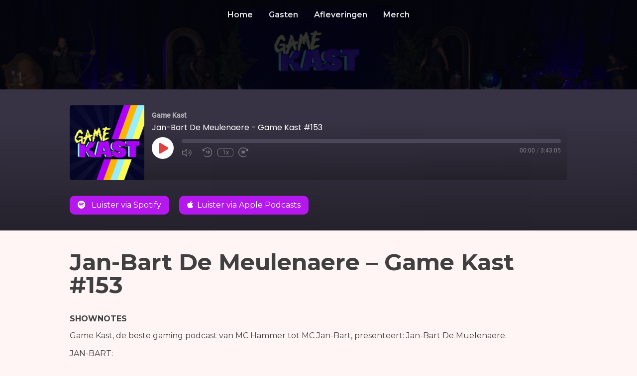

--- FILE ---
content_type: text/css
request_url: https://gamekast.be/wp-content/plugins/seriously-simple-podcasting/assets/css/recent-episodes.css?ver=2.9.9
body_size: 299
content:
.ssp-recent-episodes-items {
	display: grid;
	grid-template-columns: repeat(var(--ssp-recent-episodes-columns), 1fr);
	grid-gap: 30px;
}
.ssp-recent-episodes-items .ssp-recent-episode-post h4 {
	font-size: 20px;
	/* Elementor Globals */
	font-family: var(--e-global-typography-primary-font-family);
	font-weight: var(--e-global-typography-primary-font-weight);
	color: var(--e-global-color-secondary);
	margin-bottom: 5px;
}
.ssp-recent-episodes-items .ssp-recent-episode-post p {
	font-size: 16px;
	color: var(--e-global-color-text);
	margin-bottom: 5px;
}
.ssp-recent-episodes-items .ssp-recent-episode-post .ssp-recent-episode-post__date {
	font-size: 12px;
}

.ssp-recent-episodes-items .ssp-recent-episode-post h4 a {
	color: var(--e-global-color-secondary);
}
.ssp-recent-episode-post a img {
	width: 100%;
	border-radius: 4px;
}
.ssp-recent-episodes-items .ssp-recent-episode-post a.view-episode {
	color: var(--e-global-color-accent);
	font-weight: var(--e-global-typography-primary-font-weight);
	font-size: 12px;
	padding: 5px 0;
	border-radius: 4px;
}
.ssp-recent-episodes-items .ssp-recent-episode-post a.view-episode:hover {
	color: var(--e-global-color-text);
	transition: .3s;
}
@media (max-width: 960px) {
	.ssp-recent-episodes-items {
		grid-template-columns: repeat(2, 1fr);
	}
}
@media (max-width: 768px) {
	.ssp-recent-episodes-items {
		grid-template-columns: 1fr;
	}
}


--- FILE ---
content_type: text/css
request_url: https://gamekast.be/wp-content/themes/gamekast%202025/styles/style.css
body_size: 2333
content:
/** Import other fonts */
@import url("https://fonts.googleapis.com/css2?family=Montserrat:ital,wght@0,300;0,400;0,600;0,700;1,300;1,400;1,600;1,700&family=Sora:wght@400;600;700&display=swap");
@import url("https://cdnjs.cloudflare.com/ajax/libs/font-awesome/5.15.4/css/all.min.css");
/** Standard Style **/
body {
  font-family: "Montserrat", "Open Sans", "Helvetica Neue", "Helvetica", "sans-serif";
  font-style: normal;
  font-weight: normal;
  letter-spacing: normal;
  line-height: 1.8;
  background-color: rgb(255, 245, 245);
}

/** Setup Combined Header & Hero **/
header.main-header {
  position: relative;
  width: 100%;
  min-height: 25vh;
  background-image: linear-gradient(rgba(0, 0, 0, 0.6), rgba(0, 0, 0, 0.6)), url("../assets/background_photo.png");
  background-repeat: no-repeat;
  background-position: center center;
  background-size: cover;
  background-attachment: fixed;
  display: flex;
  flex-direction: column;
}
header.main-header--full {
  min-height: 100vh;
}
header.main-header > .inner-header {
  position: relative;
  width: 100%;
  padding: 1rem 2rem;
  z-index: 100;
}
header.main-header > .inner-header .logo {
  display: none;
}
header.main-header > .inner-header .hamburger {
  position: absolute;
  right: 2rem;
  top: 1rem;
  padding: 0;
  margin: 0;
  color: white;
  font-size: 1.5rem;
  z-index: 1001;
}
header.main-header > .inner-header .hamburger i {
  margin: 0;
  padding: 0;
  cursor: pointer;
}
header.main-header > .inner-header .navigation {
  z-index: 1000;
}
header.main-header > .inner-header .navigation .menu-main-menu-container ul {
  list-style: none;
  padding: 0;
  margin: 0;
  text-align: center;
}
header.main-header > .inner-header .navigation .menu-main-menu-container ul li {
  padding: 1rem 0.5rem;
}
header.main-header > .inner-header .navigation .menu-main-menu-container ul li a {
  color: rgba(255, 255, 255, 0.9);
  font-family: "Montserrat", sans-serif;
  font-weight: 600;
  font-size: 1.1rem;
  text-decoration: none;
  transition: color 0.3s ease-out;
  padding: 0.5rem 1rem;
}
header.main-header > .inner-header .navigation .menu-main-menu-container ul li a:hover {
  color: rgb(255, 255, 255);
}
header.main-header .hero-content {
  display: flex;
  flex: 1;
  align-items: center;
  justify-content: center;
  text-align: center;
  padding: 2rem;
  z-index: 50;
}
header.main-header .hero-content .hero-inner {
  max-width: 1200px;
  width: 100%;
  display: flex;
  gap: 3rem;
  align-items: center;
  justify-content: center;
  flex-wrap: wrap;
}
header.main-header .hero-content .hero-inner .logo-section .game-kast-logo {
  margin-bottom: 1rem;
}
header.main-header .hero-content .hero-inner .logo-section .game-kast-logo .logo-svg {
  max-width: 80%;
}
header.main-header .hero-content .hero-inner .logo-section .tagline {
  color: white;
  font-family: "Montserrat", sans-serif;
  font-size: 1.2rem;
  font-weight: 400;
  margin: 0;
}
header.main-header .hero-content .hero-inner .platform-buttons {
  display: flex;
  flex-direction: column;
  gap: 1rem;
  align-items: center;
}
header.main-header .hero-content .hero-inner .platform-buttons .platform-btn {
  display: flex;
  align-items: center;
  background: rgba(46, 30, 93, 0.39);
  border: 2px solid rgba(255, 255, 255, 0.3);
  border-radius: 12px;
  padding: 0.5rem 0.5rem;
  color: white;
  text-decoration: none;
  font-family: "Montserrat", sans-serif;
  font-size: 1rem;
  width: 220px;
  justify-content: flex-start;
  backdrop-filter: blur(10px);
  transition: all 0.3s ease;
}
header.main-header .hero-content .hero-inner .platform-buttons .platform-btn i {
  margin-right: 0.8rem;
  font-size: 2rem;
}
header.main-header .hero-content .hero-inner .platform-buttons .platform-btn:hover {
  transform: translateY(-2px);
}

section.posts-overview {
  width: 100%;
  margin: 0 auto;
  padding: 1rem;
}
section.posts-overview a {
  color: rgb(111, 13, 146);
  text-decoration: none;
  transition: color 0.3s ease-in-out;
  text-decoration: underline;
}
section.posts-overview a:hover {
  color: rgb(10, 10, 10);
}
section.posts-overview p {
  margin: 0 0 0.5rem 0;
  padding: 0;
  line-height: 1.8rem;
}
section.posts-overview ul {
  margin: 0 0 2rem 1.5rem;
  padding: 0;
}
section.posts-overview > h2 {
  font-size: 46px;
  font-style: bold;
  letter-spacing: normal;
  line-height: 1;
  margin: 0;
  padding: 0;
}
section.posts-overview > h3 {
  font-size: 1.85rem;
  font-style: bold;
  letter-spacing: normal;
  line-height: 1.8;
  margin: 0 0 1rem 0;
  padding: 0;
}
section.posts-overview > h4 {
  font-family: "Montserrat", "Open Sans", "Helvetica Neue", "Helvetica", "sans-serif";
  font-size: 28px;
  font-style: bold;
  letter-spacing: normal;
  line-height: 1.8;
  margin: 2rem 0 0.5rem 0;
  padding: 0;
}
section.posts-overview > h5 {
  font-family: "Montserrat", "Open Sans", "Helvetica Neue", "Helvetica", "sans-serif";
  font-size: 1rem;
  font-style: 400;
  letter-spacing: normal;
  line-height: 1.6;
  margin: 2rem 0 0.5rem 0;
  padding: 0;
  text-transform: uppercase;
}
section.posts-overview .youtubevideo {
  width: 100%;
  height: 275px;
}
section.posts-overview .posts-navigation {
  text-align: center;
  display: grid;
  grid-template-columns: auto 1fr auto;
  margin: 0;
  padding: 1rem 0;
  width: 100%;
}
section.posts-overview .posts-navigation a {
  display: inline-block;
  font-weight: bold;
  color: rgb(10, 10, 10);
  text-decoration: none;
  transition: color 0.3s ease-in-out;
  padding: 0;
  margin: 0;
}
section.posts-overview .posts-navigation a:hover {
  color: rgb(181, 23, 239);
}

.podcast {
  margin-bottom: 3rem;
}
.podcast--info h4 {
  padding: 0;
  margin: 0;
  font-size: 1.5rem;
  position: relative;
  color: rgb(10, 10, 10);
  margin-bottom: 0.5rem;
}
.podcast--info p {
  margin: 0;
  padding: 0;
}

.podcastHeader {
  display: block;
  position: relative;
  width: 100%;
  overflow: hidden;
  margin: 0 0 1rem 0;
  padding: 0;
  background-image: linear-gradient(359.68deg, rgb(36, 33, 44) 1.03%, rgb(56, 51, 68) 77.9%);
}
.podcastHeader__player {
  width: 100%;
  margin: 0 auto;
}
.podcastHeader__socials {
  width: 100%;
  margin: 0 auto;
  padding: 1rem;
}
.podcastHeader__socials a {
  display: inline-block;
  background-color: rgb(181, 23, 239);
  color: white;
  padding: 0.3rem 1rem;
  border-radius: 10px;
  text-decoration: none;
  text-align: center;
  transition: background-color 0.3s ease-out;
  margin-right: 1rem;
  font-size: 0.8rem;
}
.podcastHeader__socials a i {
  margin-right: 0.5rem;
}
.podcastHeader__socials a:hover {
  background-color: rgb(111, 13, 146);
}
.podcastHeader__socials a:last-child {
  margin-right: 0;
}

.post-related {
  display: grid;
  grid-gap: 2rem;
  overflow: hidden;
}
.post-related a.related {
  height: 200px;
  display: block;
  position: relative;
  cursor: pointer;
  background-position: center;
  background-size: cover;
  border-radius: 10px;
}
.post-related a.related::after {
  content: "";
  display: block;
  position: absolute;
  top: 0;
  left: 0;
  background: rgba(0, 0, 0, 0.6);
  width: 100%;
  height: 100%;
  transition: background 0.3s ease-in-out;
  border-radius: 10px;
}
.post-related a.related:hover:after {
  background: rgba(0, 0, 0, 0.6);
}
.post-related a.related h4 {
  margin: 0;
  padding: 0;
  position: absolute;
  bottom: 10px;
  left: 10px;
  width: calc(100% - 20px);
  font-family: "Arial Black", Gadget, sans-serif;
  font-size: 1.15rem;
  line-height: 1.15rem;
  color: white;
  z-index: 1000;
}
.post-related .podcast--item h4 {
  margin: 0;
  padding: 0;
  font-weight: 400;
}
.post-related .podcast--item h3 {
  font-size: 24px;
  padding: 0;
  margin: 0 0 1rem;
  line-height: 1.2;
}

.small-buttons {
  margin: 0;
}
.small-buttons a.link {
  display: inline-block;
  padding: 0;
  color: rgb(181, 23, 239);
  transition: background-color 0.3s ease-out;
  font-size: 1.25rem;
  margin-right: 1.5rem;
  transition: color 0.3s ease-in-out;
  text-decoration: none;
}
.small-buttons a.link i {
  margin-right: 0.25rem;
}
.small-buttons a.link span {
  font-size: 0.9rem;
  font-weight: bold;
}
.small-buttons a.link:visited, .small-buttons a.link:focus {
  color: rgb(181, 23, 239);
}
.small-buttons a.link:hover {
  color: rgb(111, 13, 146);
}

footer {
  display: block;
  width: 100%;
  text-align: center;
  padding: 50px;
}
footer h4 {
  font-size: 1.15rem;
  margin: 0;
  padding: 0;
}
footer ul {
  list-style: none;
  margin: 0;
  padding: 0;
}
footer ul li {
  display: inline-block;
}
footer ul li a {
  color: rgba(20, 20, 20, 0.6);
  padding: 5px 7.5px;
  font-size: 2rem;
  transition: color 0.3s ease-out;
}
footer ul li a:hover {
  color: rgb(181, 23, 239);
}
footer ul li a:visited {
  color: rgba(20, 20, 20, 0.6);
}
footer ul li a:visited:hover {
  color: rgb(181, 23, 239);
}
footer p {
  font-size: 0.9rem;
  padding: 0;
  margin: 0;
}

@media (max-width: 991.98px) {
  header.main-header > .inner-header .navigation {
    width: 100%;
    position: absolute;
    top: 73px;
    left: 0;
    background: rgb(29, 29, 29);
    overflow: hidden;
    transition: height 0.3s ease-in-out;
  }
  header.main-header > .inner-header .closed {
    height: 0;
  }
}
@media (min-width: 992px) {
  header.main-header > .inner-header {
    position: fixed;
    top: 0;
    left: 0;
    width: 100%;
    padding: 1rem 2rem;
    z-index: 200;
  }
  header.main-header > .inner-header .logo {
    display: none;
  }
  header.main-header > .inner-header .hamburger {
    display: none;
  }
  header.main-header > .inner-header .navigation .menu-main-menu-container ul {
    display: flex;
    justify-content: center;
    gap: 2rem;
    text-align: center;
  }
  header.main-header > .inner-header .navigation .menu-main-menu-container ul li {
    padding: 0;
  }
  header.main-header > .inner-header .navigation .menu-main-menu-container ul li a {
    font-size: 1rem;
    padding: 0.5rem 1rem;
  }
  header.main-header .hero-content .hero-inner {
    grid-template-columns: 1fr auto;
    gap: 5rem;
    text-align: left;
  }
  header.main-header .hero-content .hero-inner .logo-section .tagline {
    font-size: 1.4rem;
  }
  header.main-header .hero-content .hero-inner .platform-buttons {
    align-items: flex-start;
  }
  header.main-header .hero-content .hero-inner .platform-buttons .platform-btn {
    width: 250px;
    font-size: 1.1rem;
  }
  section.posts-overview {
    width: 1000px;
    margin: 0 auto;
    padding: 25px 0;
  }
  section.posts-overview > h2 {
    font-size: 46px;
  }
  section.posts-overview > h3 {
    font-size: 46px;
  }
  section.posts-overview > h4 {
    font-size: 28px;
  }
  section.posts-overview > h5 {
    font-size: 1rem;
  }
  section.posts-overview .youtubevideo {
    height: 565px;
  }
  section.posts-overview .posts-navigation {
    width: 1000px;
    margin: 0 auto;
  }
  .podcastHeader {
    padding: 2rem;
  }
  .podcastHeader__player {
    width: 1000px;
  }
  .podcastHeader__socials {
    width: 1000px;
    padding: 0;
    margin: 2rem auto 0;
  }
  .podcastHeader__socials a {
    font-size: 1rem;
  }
  .podcast {
    display: grid;
    grid-template-columns: 250px auto;
    grid-gap: 2rem;
  }
  .podcast--image {
    overflow: hidden;
    padding: 0;
  }
  .podcast--image img {
    height: 100%;
  }
  .podcast--info {
    padding: 0;
  }
  .podcast--info h4 {
    line-height: 0.8;
  }
  .post-related {
    grid-template-columns: repeat(4, 1fr);
  }
  .post-related a.related::after {
    background: rgba(0, 0, 0, 0.3);
  }
}

/*# sourceMappingURL=style.css.map */


--- FILE ---
content_type: text/css
request_url: https://gamekast.be/wp-content/plugins/seriously-simple-podcasting/assets/css/castos-player.css?ver=7697209fc1c41c6f0e709bfd9ac82109
body_size: 6134
content:
/* Fonts */
/* devanagari */
@font-face {
	font-family: 'Poppins';
	font-style: normal;
	font-weight: 400;
	font-display: swap;
	src: url(../fonts/poppins-400-devanagari.woff2) format('woff2');
	unicode-range: U+0900-097F, U+1CD0-1CF6, U+1CF8-1CF9, U+200C-200D, U+20A8, U+20B9, U+25CC, U+A830-A839, U+A8E0-A8FB;
}
/* latin-ext */
@font-face {
	font-family: 'Poppins';
	font-style: normal;
	font-weight: 400;
	font-display: swap;
	src: url(../fonts/poppins-400-latin-ext.woff2) format('woff2');
	unicode-range: U+0100-024F, U+0259, U+1E00-1EFF, U+2020, U+20A0-20AB, U+20AD-20CF, U+2113, U+2C60-2C7F, U+A720-A7FF;
}
/* latin */
@font-face {
	font-family: 'Poppins';
	font-style: normal;
	font-weight: 400;
	font-display: swap;
	src: url(../fonts/poppins-400-latin.woff2) format('woff2');
	unicode-range: U+0000-00FF, U+0131, U+0152-0153, U+02BB-02BC, U+02C6, U+02DA, U+02DC, U+2000-206F, U+2074, U+20AC, U+2122, U+2191, U+2193, U+2212, U+2215, U+FEFF, U+FFFD;
}
/* devanagari */
@font-face {
	font-family: 'Poppins';
	font-style: normal;
	font-weight: 500;
	font-display: swap;
	src: url(../fonts/poppins-500-devanagari.woff2) format('woff2');
	unicode-range: U+0900-097F, U+1CD0-1CF6, U+1CF8-1CF9, U+200C-200D, U+20A8, U+20B9, U+25CC, U+A830-A839, U+A8E0-A8FB;
}
/* latin-ext */
@font-face {
	font-family: 'Poppins';
	font-style: normal;
	font-weight: 500;
	font-display: swap;
	src: url(../fonts/poppins-500-latin-ext.woff2) format('woff2');
	unicode-range: U+0100-024F, U+0259, U+1E00-1EFF, U+2020, U+20A0-20AB, U+20AD-20CF, U+2113, U+2C60-2C7F, U+A720-A7FF;
}
/* latin */
@font-face {
	font-family: 'Poppins';
	font-style: normal;
	font-weight: 500;
	font-display: swap;
	src: url(../fonts/poppins-500-latin.woff2) format('woff2');
	unicode-range: U+0000-00FF, U+0131, U+0152-0153, U+02BB-02BC, U+02C6, U+02DA, U+02DC, U+2000-206F, U+2074, U+20AC, U+2122, U+2191, U+2193, U+2212, U+2215, U+FEFF, U+FFFD;
}
/* cyrillic-ext */
@font-face {
	font-family: 'Roboto';
	font-style: normal;
	font-weight: 400;
	font-display: swap;
	src: url(../fonts/roboto-400-cirillic-ext.woff2) format('woff2');
	unicode-range: U+0460-052F, U+1C80-1C88, U+20B4, U+2DE0-2DFF, U+A640-A69F, U+FE2E-FE2F;
}
/* cyrillic */
@font-face {
	font-family: 'Roboto';
	font-style: normal;
	font-weight: 400;
	font-display: swap;
	src: url(../fonts/roboto-400-cirillic.woff2) format('woff2');
	unicode-range: U+0400-045F, U+0490-0491, U+04B0-04B1, U+2116;
}
/* greek-ext */
@font-face {
	font-family: 'Roboto';
	font-style: normal;
	font-weight: 400;
	font-display: swap;
	src: url(../fonts/roboto-400-greek-ext.woff2) format('woff2');
	unicode-range: U+1F00-1FFF;
}
/* greek */
@font-face {
	font-family: 'Roboto';
	font-style: normal;
	font-weight: 400;
	font-display: swap;
	src: url(../fonts/roboto-400-greek.woff2) format('woff2');
	unicode-range: U+0370-03FF;
}
/* vietnamese */
@font-face {
	font-family: 'Roboto';
	font-style: normal;
	font-weight: 400;
	font-display: swap;
	src: url(../fonts/roboto-400-vietnamese.woff2) format('woff2');
	unicode-range: U+0102-0103, U+0110-0111, U+0128-0129, U+0168-0169, U+01A0-01A1, U+01AF-01B0, U+1EA0-1EF9, U+20AB;
}
/* latin-ext */
@font-face {
	font-family: 'Roboto';
	font-style: normal;
	font-weight: 400;
	font-display: swap;
	src: url(../fonts/roboto-400-latin-ext.woff2) format('woff2');
	unicode-range: U+0100-024F, U+0259, U+1E00-1EFF, U+2020, U+20A0-20AB, U+20AD-20CF, U+2113, U+2C60-2C7F, U+A720-A7FF;
}
/* latin */
@font-face {
	font-family: 'Roboto';
	font-style: normal;
	font-weight: 400;
	font-display: swap;
	src: url(../fonts/roboto-400-latin.woff2) format('woff2');
	unicode-range: U+0000-00FF, U+0131, U+0152-0153, U+02BB-02BC, U+02C6, U+02DA, U+02DC, U+2000-206F, U+2074, U+20AC, U+2122, U+2191, U+2193, U+2212, U+2215, U+FEFF, U+FFFD;
}
/* cyrillic-ext */
@font-face {
	font-family: 'Roboto';
	font-style: normal;
	font-weight: 500;
	font-display: swap;
	src: url(../fonts/roboto-500-cyrillic-ext.woff2) format('woff2');
	unicode-range: U+0460-052F, U+1C80-1C88, U+20B4, U+2DE0-2DFF, U+A640-A69F, U+FE2E-FE2F;
}
/* cyrillic */
@font-face {
	font-family: 'Roboto';
	font-style: normal;
	font-weight: 500;
	font-display: swap;
	src: url(../fonts/roboto-500-cyrillic.woff2) format('woff2');
	unicode-range: U+0400-045F, U+0490-0491, U+04B0-04B1, U+2116;
}
/* greek-ext */
@font-face {
	font-family: 'Roboto';
	font-style: normal;
	font-weight: 500;
	font-display: swap;
	src: url(../fonts/roboto-500-greek-ext.woff2) format('woff2');
	unicode-range: U+1F00-1FFF;
}
/* greek */
@font-face {
	font-family: 'Roboto';
	font-style: normal;
	font-weight: 500;
	font-display: swap;
	src: url(../fonts/roboto-500-greek.woff2) format('woff2');
	unicode-range: U+0370-03FF;
}
/* vietnamese */
@font-face {
	font-family: 'Roboto';
	font-style: normal;
	font-weight: 500;
	font-display: swap;
	src: url(../fonts/roboto-500-vietnamese.woff2) format('woff2');
	unicode-range: U+0102-0103, U+0110-0111, U+0128-0129, U+0168-0169, U+01A0-01A1, U+01AF-01B0, U+1EA0-1EF9, U+20AB;
}
/* latin-ext */
@font-face {
	font-family: 'Roboto';
	font-style: normal;
	font-weight: 500;
	font-display: swap;
	src: url(../fonts/roboto-500-latin-ext.woff2) format('woff2');
	unicode-range: U+0100-024F, U+0259, U+1E00-1EFF, U+2020, U+20A0-20AB, U+20AD-20CF, U+2113, U+2C60-2C7F, U+A720-A7FF;
}
/* latin */
@font-face {
	font-family: 'Roboto';
	font-style: normal;
	font-weight: 500;
	font-display: swap;
	src: url(../fonts/roboto-500-latin.woff2) format('woff2');
	unicode-range: U+0000-00FF, U+0131, U+0152-0153, U+02BB-02BC, U+02C6, U+02DA, U+02DC, U+2000-206F, U+2074, U+20AC, U+2122, U+2191, U+2193, U+2212, U+2215, U+FEFF, U+FFFD;
}

/* Defaults */
.castos-player {
    font-family: 'Roboto', sans-serif;
    line-height: 1;
    position: relative;
    overflow: hidden;
}

.castos-player button {
    outline: none;
    border: none;
}

/* Player */
.castos-player .player {
    width: 100%;
    height: 150px;
    background: linear-gradient(359.68deg, #24212c 1.03%, #383344 77.9%);
    border-radius: 4px;
    overflow: hidden;
}

.castos-player .player__podcast-title {
	font-weight: 700;
}

.castos-player .player__main {
    display: grid;
    grid-template-columns: 150px 1fr;
    grid-gap: 15px;
    position: relative;
}
.castos-player .player__artwork {
    line-height: 0;
    z-index: 0;
	height: 150px;
	width: 150px;
}
.castos-player .player__artwork:hover {
    cursor: pointer;
}
.castos-player .player__artwork img {
    height: 150px;
    width: 150px
}
.castos-player .player__body {
    display: grid;
    grid-template-rows: auto auto 1fr;
    padding: 13px 13px 10px 0;
}
.castos-player .powered-by {
    position: absolute;
    bottom: 15px;
    right: 15px;
    background-position: top left;
    background-repeat: no-repeat;
    opacity: 0.4;
    background: url('images/player/images/castos-logo-light.svg');
}
.castos-player .powered-by a {
    width: 59px;
    display: block;
    height: 20px;
}

/* Panels */
.castos-player .player-panels .player-panel {
    position: absolute;
    left: 12px;
    right: 12px;
    top: 12px;
    bottom: 0%;
    background: #2e2a37;
    box-shadow: 0px 0px 12px rgba(0, 0, 0, 0.05);
    border-radius: 3px 3px 0px 0px;
    z-index: 2;
    transform: translateY(110%);
    transition: all 250ms ease-in-out;
}
.castos-player .player-panels .player-panel.open {
    transform: translateY(0);
}
.castos-player .close-btn {
    z-index: 3;
    position: absolute;
    top: -7px;
    right: -7px;
    background-color: #fff;
    border-radius: 50%;
    display: inline-block;
    width: 21px;
    height: 21px;
}
.castos-player .close-btn span {
    display: inline-block;
    width: 13px;
    height: 2px;
    background-color: rgba(181,23,239,1);;
    position: absolute;
    left: 4px;
    top: 9px;
    transition: all 100ms ease-in-out;
}
.castos-player .close-btn span:nth-child(1) {
    transform: rotate(45deg);
}
.castos-player .close-btn span:nth-child(2) {
    transform: rotate(-45deg);
}
.castos-player .close-btn:hover {
    cursor: pointer;
}
.castos-player .close-btn:hover span:nth-child(1) {
    transform: rotate(135deg);
}
.castos-player .close-btn:hover span:nth-child(2) {
    transform: rotate(45deg);
}
.castos-player .player-panel {
    padding: 12px 7px 10px 15px;
}
.castos-player .player-panel h3 {
    font-family: 'Poppins', sans-serif;
    font-weight: 500;
    color: #fff;
    margin: 0 0 5px 0;
}
.castos-player .player-panel .player-panel-row {
    display: grid;
    grid-template-columns: 70px 1fr 30px;
    margin-bottom: 10px;
    align-items: center;
}
.castos-player .player-panel .player-panel-row .title {
    color: #fff;
    text-transform: uppercase;
    font-family: 'Poppins', sans-serif;
    font-weight: 500;
    font-size: 14px;
}
.castos-player .player-panel .player-panel-row button {
    justify-self: flex-end;
    padding: 16px 13px 15px 14px;
    border-radius: 0 4px 4px 0;
    transition: all 200ms ease-in-out;
    display: block;
    mask-image: url('images/player/images/icon-copy.svg');
    mask-repeat: no-repeat;
    mask-position: center center;
    -webkit-mask-image: url('images/player/images/icon-copy.svg');
    -webkit-mask-repeat: no-repeat;
    -webkit-mask-position: center center;
    border: none;
    background-color: #f8f6f6;
}
.castos-player .player-panel .player-panel-row button:hover {
    cursor: pointer;
    background-color: rgba(181,23,239,1) !important;
}
.castos-player .icons-holder {
    display: grid;
    grid-template-columns: auto auto 1fr;
}
.castos-player .share-icon {
    width: 30px;
    height: 30px;
    display: grid;
    align-items: center;
    justify-content: center;
    margin-right: 10px;
    border-radius: 50%;
    transition: all 200ms ease-in-out;
    background-color: #423d4c;
}
.castos-player .share-icon span {
    mask-repeat: no-repeat;
    mask-position: center center;
    -webkit-mask-repeat: no-repeat;
    -webkit-mask-position: center center;
    width: 14px;
    height: 15px;
    background-color: #fff;
}
.castos-player .share-icon.facebook span {
    mask-image: url('images/player/images/brands/icon-brand-facebook.svg');
    -webkit-mask-image: url('images/player/images/brands/icon-brand-facebook.svg');
}
.castos-player .share-icon.twitter span {
    mask-image: url('images/player/images/brands/icon-brand-twitter.svg');
    -webkit-mask-image: url('images/player/images/brands/icon-brand-twitter.svg');
}
.castos-player .share-icon.download span {
    mask-image: url('images/player/images/icon-download.svg');
    -webkit-mask-image: url('images/player/images/icon-download.svg');
}

.castos-player .share-icon:hover {
    background-color: rgba(181,23,239,1) !important;
}
.castos-player .player-panel .player-panel-row input {
    border: none;
    padding: 7px;
    margin: 0;
    color: #d4c9c9;
    background-color: #423d4c;
    font-size: 14px;
    width: calc(100% - 14px);
    border-radius: 2px;
    text-overflow: ellipsis;
}
.castos-player .subscribe-icons {
    display: grid;
    grid-template-columns: repeat(3, 1fr);
    grid-gap: 10px 15px;
    align-items: center;
    justify-content: start;
    margin: 5px 0 15px 0;
}
.castos-player .subscribe-icons a {
    color: #fff;
    text-decoration: none;
    font-size: 11px;
    display: grid;
    grid-template-columns: auto 1fr;
    align-items: center;
    grid-gap: 5px;
    opacity: 0.8;
    margin: 0;
    float: none;
}
.castos-player .subscribe-icons a:hover {
    opacity: 1;
    cursor: pointer;
    color: #fff;
}
.castos-player .subscribe-icons span {
    mask-repeat: no-repeat;
    mask-position: left center;
    -webkit-mask-repeat: no-repeat;
    -webkit-mask-position: left center;
    width: 20px;
    height: 20px;
    background-color: #fff;
}
.castos-player .subscribe-icons .apple_podcasts span,
.castos-player .subscribe-icons .itunes span {
    mask-image: url('images/player/images/brands/icon-brand-apple-podcasts.svg');
    -webkit-mask-image: url('images/player/images/brands/icon-brand-apple-podcasts.svg');
}
.castos-player .subscribe-icons .sticher span,
.castos-player .subscribe-icons .stitcher span {
    mask-image: url('images/player/images/brands/icon-brand-sticher.svg');
    -webkit-mask-image: url('images/player/images/brands/icon-brand-sticher.svg');
}
.castos-player .subscribe-icons .overcast span {
    mask-image: url('images/player/images/brands/icon-brand-overcast.svg');
    -webkit-mask-image: url('images/player/images/brands/icon-brand-overcast.svg');
}
.castos-player .subscribe-icons .pocketcasts span {
    mask-image: url('images/player/images/brands/icon-brand-pocketcasts.svg');
    -webkit-mask-image: url('images/player/images/brands/icon-brand-pocketcasts.svg');
}
.castos-player .subscribe-icons .spotify span {
    mask-image: url('images/player/images/brands/icon-brand-spotify.svg');
    -webkit-mask-image: url('images/player/images/brands/icon-brand-spotify.svg');
}
.castos-player .subscribe-icons .castro span {
    mask-image: url('images/player/images/brands/icon-brand-castro.svg');
    -webkit-mask-image: url('images/player/images/brands/icon-brand-castro.svg');
}

.castos-player .subscribe-icons .google_play span {
    mask-image: url('images/player/images/brands/icon-brand-google-play.svg');
    -webkit-mask-image: url('images/player/images/brands/icon-brand-google-play.svg');
}

.castos-player .subscribe-icons .deezer span {
    mask-image: url('images/player/images/brands/deezer.svg');
    -webkit-mask-image: url('images/player/images/brands/deezer.svg');
}

.castos-player .subscribe-icons .tunein span {
    mask-image: url('images/player/images/brands/icon-brand-tunein.svg');
    -webkit-mask-image: url('images/player/images/brands/icon-brand-tunein.svg');
}

.castos-player .subscribe-icons .castbox span {
    mask-image: url('images/player/images/brands/castbox.svg');
    -webkit-mask-image: url('images/player/images/brands/castbox.svg');
}
.castos-player .subscribe-icons .acast span {
	mask-image: url('images/player/images/brands/acast.svg');
	-webkit-mask-image: url('images/player/images/brands/acast.svg');
}
.castos-player .subscribe-icons .amazon span {
	mask-image: url('images/player/images/brands/amazon.svg');
	-webkit-mask-image: url('images/player/images/brands/amazon.svg');
}
.castos-player .subscribe-icons .anchor span {
	mask-image: url('images/player/images/brands/anchor.svg');
	-webkit-mask-image: url('images/player/images/brands/anchor.svg');
}
.castos-player .subscribe-icons .blubrry span {
	mask-image: url('images/player/images/brands/blubrry.svg');
	-webkit-mask-image: url('images/player/images/brands/blubrry.svg');
}
.castos-player .subscribe-icons .breaker span {
	mask-image: url('images/player/images/brands/breaker.svg');
	-webkit-mask-image: url('images/player/images/brands/breaker.svg');
}
.castos-player .subscribe-icons .bullhorn span {
	mask-image: url('images/player/images/brands/bullhorn.svg');
	-webkit-mask-image: url('images/player/images/brands/bullhorn.svg');
}
.castos-player .subscribe-icons .clammr span {
	mask-image: url('images/player/images/brands/clammr.svg');
	-webkit-mask-image: url('images/player/images/brands/clammr.svg');
}
.castos-player .subscribe-icons .downcast span {
	mask-image: url('images/player/images/brands/downcast.svg');
	-webkit-mask-image: url('images/player/images/brands/downcast.svg');
}
.castos-player .subscribe-icons .google_podcasts span {
	mask-image: url('images/player/images/brands/google-podcasts.svg');
	-webkit-mask-image: url('images/player/images/brands/google-podcasts.svg');
}
.castos-player .subscribe-icons .himalaya_com span {
	mask-image: url('images/player/images/brands/himalaya-com.svg');
	-webkit-mask-image: url('images/player/images/brands/himalaya-com.svg');
}
.castos-player .subscribe-icons .libsyn span {
	mask-image: url('images/player/images/brands/libsyn.svg');
	-webkit-mask-image: url('images/player/images/brands/libsyn.svg');
}
.castos-player .subscribe-icons .miro span {
	mask-image: url('images/player/images/brands/miro.svg');
	-webkit-mask-image: url('images/player/images/brands/miro.svg');
}
.castos-player .subscribe-icons .mixcloud span {
	mask-image: url('images/player/images/brands/mixcloud.svg');
	-webkit-mask-image: url('images/player/images/brands/mixcloud.svg');
}
.castos-player .subscribe-icons .pandora span {
	mask-image: url('images/player/images/brands/pandora.svg');
	-webkit-mask-image: url('images/player/images/brands/pandora.svg');
}
.castos-player .subscribe-icons .patreon span {
	mask-image: url('images/player/images/brands/patreon.svg');
	-webkit-mask-image: url('images/player/images/brands/patreon.svg');
}
.castos-player .subscribe-icons .player_fm span {
	mask-image: url('images/player/images/brands/player-fm.svg');
	-webkit-mask-image: url('images/player/images/brands/player-fm.svg');
}
.castos-player .subscribe-icons .plex span {
	mask-image: url('images/player/images/brands/plex.svg');
	-webkit-mask-image: url('images/player/images/brands/plex.svg');
}
.castos-player .subscribe-icons .podbay span {
	mask-image: url('images/player/images/brands/podbay.svg');
	-webkit-mask-image: url('images/player/images/brands/podbay.svg');
}
.castos-player .subscribe-icons .podbean span {
	mask-image: url('images/player/images/brands/podbean.svg');
	-webkit-mask-image: url('images/player/images/brands/podbean.svg');
}
.castos-player .subscribe-icons .podcast_addict span {
	mask-image: url('images/player/images/brands/podcast-addict.svg');
	-webkit-mask-image: url('images/player/images/brands/podcast-addict.svg');
}
.castos-player .subscribe-icons .podchaser span {
	mask-image: url('images/player/images/brands/podchaser.svg');
	-webkit-mask-image: url('images/player/images/brands/podchaser.svg');
}
.castos-player .subscribe-icons .podfan span {
	mask-image: url('images/player/images/brands/podfan.svg');
	-webkit-mask-image: url('images/player/images/brands/podfan.svg');
}
.castos-player .subscribe-icons .podkicker span {
	mask-image: url('images/player/images/brands/podkicker.svg');
	-webkit-mask-image: url('images/player/images/brands/podkicker.svg');
}
.castos-player .subscribe-icons .podknife span {
	mask-image: url('images/player/images/brands/podknife.svg');
	-webkit-mask-image: url('images/player/images/brands/podknife.svg');
}
.castos-player .subscribe-icons .podtail span {
	mask-image: url('images/player/images/brands/podtail.svg');
	-webkit-mask-image: url('images/player/images/brands/podtail.svg');
}
.castos-player .subscribe-icons .rss span {
	mask-image: url('images/player/images/brands/rss.svg');
	-webkit-mask-image: url('images/player/images/brands/rss.svg');
}
.castos-player .subscribe-icons .rssradio span {
	mask-image: url('images/player/images/brands/rssradio.svg');
	-webkit-mask-image: url('images/player/images/brands/rssradio.svg');
}
.castos-player .subscribe-icons .radio_public span {
	mask-image: url('images/player/images/brands/radio-public.svg');
	-webkit-mask-image: url('images/player/images/brands/radio-public.svg');
}
.castos-player .subscribe-icons .radio_com span {
	mask-image: url('images/player/images/brands/radio-com.svg');
	-webkit-mask-image: url('images/player/images/brands/radio-com.svg');
}
.castos-player .subscribe-icons .redcircle span {
	mask-image: url('images/player/images/brands/redcircle.svg');
	-webkit-mask-image: url('images/player/images/brands/redcircle.svg');
}
.castos-player .subscribe-icons .soundcloud span {
	mask-image: url('images/player/images/brands/soundcloud.svg');
	-webkit-mask-image: url('images/player/images/brands/soundcloud.svg');
}
.castos-player .subscribe-icons .spreaker span {
	mask-image: url('images/player/images/brands/spreaker.svg');
	-webkit-mask-image: url('images/player/images/brands/spreaker.svg');
}
.castos-player .subscribe-icons .the_podcast_app span {
	mask-image: url('images/player/images/brands/the-podcast-app.svg');
	-webkit-mask-image: url('images/player/images/brands/the-podcast-app.svg');
}
.castos-player .subscribe-icons .vkontakte span {
	mask-image: url('images/player/images/brands/vkontakte.svg');
	-webkit-mask-image: url('images/player/images/brands/vkontakte.svg');
}
.castos-player .subscribe-icons .we_fo span {
	mask-image: url('images/player/images/brands/we-fo.svg');
	-webkit-mask-image: url('images/player/images/brands/we-fo.svg');
}
.castos-player .subscribe-icons .yandex span {
	mask-image: url('images/player/images/brands/yandex.svg');
	-webkit-mask-image: url('images/player/images/brands/yandex.svg');
}
.castos-player .subscribe-icons .youtube span {
	mask-image: url('images/player/images/brands/youtube.svg');
	-webkit-mask-image: url('images/player/images/brands/youtube.svg');
}
.castos-player .subscribe-icons .fyyd_de span {
	mask-image: url('images/player/images/brands/fyyd-de.svg');
	-webkit-mask-image: url('images/player/images/brands/fyyd-de.svg');
}
.castos-player .subscribe-icons .iheartradio span {
	mask-image: url('images/player/images/brands/iheartradio.svg');
	-webkit-mask-image: url('images/player/images/brands/iheartradio.svg');
}
.castos-player .subscribe-icons .itunes span {
	mask-image: url('images/player/images/brands/itunes.svg');
	-webkit-mask-image: url('images/player/images/brands/itunes.svg');
}
.castos-player .subscribe-icons .ivoox span {
	mask-image: url('images/player/images/brands/ivoox.svg');
	-webkit-mask-image: url('images/player/images/brands/ivoox.svg');
}
.castos-player .subscribe-icons .mytuner_radio span {
	mask-image: url('images/player/images/brands/mytuner-radio.svg');
	-webkit-mask-image: url('images/player/images/brands/mytuner-radio.svg');
}
.castos-player .subscribe-icons .laughable span,
.castos-player .subscribe-icons .listen_notes span,
.castos-player .subscribe-icons .owltail span,
.castos-player .subscribe-icons .podcast_republic span,
.castos-player .subscribe-icons .podcast_de span,
.castos-player .subscribe-icons .podcoin span,
.castos-player .subscribe-icons .custom span
{
	mask-image: url('images/player/images/brands/share.svg');
	-webkit-mask-image: url('images/player/images/brands/share.svg');
}


/* Currently Playing */
.castos-player .currently-playing {
    overflow: hidden;
    width: 100%;
}
.castos-player .currently-playing .show {
    color: #fff;
    opacity: 0.6;
    font-size: 14px;
    line-height: 1.1;
    text-overflow: ellipsis;
    white-space: nowrap;
    overflow: hidden;
}
.castos-player .currently-playing .show strong {
    padding-right: 2px;
}
.castos-player .currently-playing .show span {
    padding-left: 3px;
    white-space: nowrap;
}
.castos-player .episode-title {
    color: #fff;
    font-family: 'Poppins', sans-serif;
    font-size: 16px;
    margin: 7px 0 4px 0;
    line-height: 1.2;
    height: 25px;
    text-overflow: ellipsis;
    white-space: nowrap;
    overflow: hidden;
    width: 100%;
}
.castos-player .play-progress {
    display: grid;
    grid-template-columns: 45px 1fr;
    grid-gap: 15px;
}
.castos-player .play-pause-controls {
    background: #fff;
    position: relative;
    width: 44px;
    height: 44px;
    display: block;
    border-radius: 50%;
}
.castos-player .play-pause-controls button {
    position: absolute;
}
.castos-player .play-progress .play-pause-controls .play-btn {
    background: url('images/player/images/icon-play.svg');
    background-repeat: no-repeat;
    background-position: 14px 11px;
    border: none;
    padding: 22px;
    z-index: 2;
    border-radius: 50%;
    width: 44px;
    height: 44px;
}
.castos-player .play-progress .play-pause-controls .play-btn:hover {
    cursor: pointer;
    transform: scale(1.1);
}
.castos-player .play-progress .play-pause-controls .pause-btn {
    background: url('images/player/images/icon-pause.svg');
	background-color: #fff;
    background-repeat: no-repeat;
    background-position: 13px 13px;
    border: none;
    padding: 22px;
    z-index: 2;
    border-radius: 50%;
    width: 44px;
    height: 44px;
}
.castos-player .play-pause-controls .pause-btn:hover {
    cursor: pointer;
    transform: scale(1.1);
}
.castos-player .play-pause-controls .hide {
    display: none;
}
.castos-player .play-pause-controls .loader {
    padding: 4px 3px 4px 3px;
    animation-name: spin;
    animation-duration: 3000ms;
    animation-iteration-count: infinite;
    animation-timing-function: linear;
    z-index: 1;
}
@keyframes spin {
    from {
        transform: rotate(0deg);
    }
    to {
        transform: rotate(360deg);
    }
}

.castos-player .progress, .castos-player .ssp-progress {
    flex: 10;
    position: relative;
    display: flex;
    flex-basis: 100%;
    width: 100%;
    height: 8px;
    border-radius: 10px;
    margin: 4px 0;
    cursor: ew-resize;
    background-color: #4c4659;
}

.castos-player .progress__filled {
    width: 0;
    flex: 0;
    flex-basis: 0;
    border-radius: 10px;
    background-color: rgba(181,23,239,1);
}

.castos-player .play-pause-controls .icon {
    position: absolute;
    top: 15px;
}

/* Audio Player */
.castos-player .playback {
    display: grid;
    grid-template-columns: 1fr auto;
    justify-items: flex-start;
    padding: 5px 0;
}
.castos-player .playback__controls {
    display: grid;
    grid-template-columns: repeat(4, auto);
    justify-content: center;
    align-items: center;
    grid-gap: 10px;
}
.castos-player .playback__timers {
    color: #fff;
    opacity: 0.4;
    font-size: 12px;
    letter-spacing: normal;
    transition: all 200ms ease-in-out;
}
.castos-player .playback__timers span {
    opacity: 0.6;
}
.castos-player .playback__controls button {
    opacity: 0.4;
    transition: all 200ms ease-in-out;
}
.castos-player .player:hover .playback__controls button,
.castos-player .player:hover .playback__timers,
.castos-player .player:hover .player-panels-nav button {
    opacity: 0.65;
}
.castos-player .player:hover .playback__controls button:hover {
    opacity: 1;
    cursor: pointer;
}
.castos-player .player-btn__volume,
.castos-player .player-btn__rwd,
.castos-player .player-btn__fwd {
    mask-repeat: no-repeat;
    mask-position: left center;
    -webkit-mask-repeat: no-repeat;
    -webkit-mask-position: left center;
}
.castos-player .player-btn__volume {
    mask-image: url('images/player/images/icon-volume-on.svg');
    -webkit-mask-image: url('images/player/images/icon-volume-on.svg');
    border: none;
    width: 20px;
    height: 18px;
}
.castos-player .player-btn__volume.off {
    mask-image: url('images/player/images/icon-volume-off.svg');
    -webkit-mask-image: url('images/player/images/icon-volume-off.svg');
    border: none;
    width: 20px;
    height: 18px;
    background-color: rgb(253, 69, 69) !important;
}
.castos-player .player-btn__rwd {
    mask-image: url('images/player/images/icon-rwd.svg');
    -webkit-mask-image: url('images/player/images/icon-rwd.svg');
    border: none;
    width: 20px;
    height: 20px;
    background-color: #fff;
    padding-right: 0;
}
.castos-player .player-btn__fwd {
    mask-image: url('images/player/images/icon-fwd.svg');
    -webkit-mask-image: url('images/player/images/icon-fwd.svg');
    border: none;
    width: 20px;
    height: 20px;
    background-color: #fff;
}
.castos-player .player-btn__speed {
    font-size: 12px;
    border-radius: 4px;
    background: none;
    padding: 1px 4px;
    width: 32px;
    text-align: center;
    color: #fff;
    border: 1px solid #fff;
}
.castos-player .player-panels-nav {
    margin-left: 52px;
    align-self: flex-end;
    line-height: normal;
}
.castos-player .player-panels-nav button {
    border: none;
    padding: 3px 10px;
    font-size: 12px;
    font-family: 'Poppins', sans-serif;
    border-radius: 4px;
    text-transform: uppercase;
    opacity: 0.4;
    transition: all 200ms ease-in-out;
    color: #fff;
    background-color: rgba(255, 255, 255, 0);
}

.castos-player .player:hover .player-panels-nav button:hover {
    opacity: 1;
    cursor: pointer;
    background-color: rgba(255, 255, 255, 0.1);
}

/* ///////////////////////////////////////////////////////////////////////// */
/* LIGHT MODE */
/* ///////////////////////////////////////////////////////////////////////// */
.castos-player.light-mode .player {
    background: linear-gradient(359.68deg, #dddddd 1.03%, #f0f0f0 77.9%);
}
.castos-player.light-mode .powered-by {
    background: url('images/player/images/castos-logo-dark.svg');
}
.castos-player.light-mode .player-panels .player-panel {
    background: #fff;
    box-shadow: 0px 0px 12px rgba(0, 0, 0, 0.05);
}
.castos-player.light-mode .close-btn {
    background-color: #423d4c;
}
.castos-player.light-mode .close-btn span {
    background-color: #fff;
}
.castos-player.light-mode .episode-title,
.castos-player.light-mode .currently-playing .show,
.castos-player.light-mode .subscribe-icons a,
.castos-player.light-mode .player-panel h3,
.castos-player.light-mode .player-panel .player-panel-row .title,
.castos-player.light-mode .playback__timers {
    color: #4b4659;
}
.castos-player.light-mode .share-icon,
.castos-player.light-mode .player-panel .player-panel-row input {
    background-color: #f1f1f1;
}
.castos-player.light-mode .player-panel .player-panel-row input {
    color: #5f596e;
}
.castos-player.light-mode .player-panels-nav button {
    color: #2e2a37;
    background-color: rgba(0, 0, 0, 0);
}
.castos-player.light-mode .player:hover .player-panels-nav button:hover {
    background-color: rgba(0, 0, 0, 0.05);
}
.castos-player.light-mode .player-btn__speed {
    color: #4b4659;
    border: 1px solid #4b4659;
}
.castos-player.light-mode .ssp-progress {
    background-color: #d3d3d3;
}
.castos-player.light-mode .player-panel .player-panel-row button {
    background-color: #5f596e;
}
.castos-player.light-mode .subscribe-icons span,
.castos-player.light-mode .share-icon span,
.castos-player.light-mode .player-btn__volume,
.castos-player.light-mode .player-btn__rwd,
.castos-player.light-mode .player-btn__fwd {
    background-color: #4c4659;
}

/* ///////////////////////////////////////////////////////////////////////// */
/* AUTO DETECT LIGHT MODE */
/* ///////////////////////////////////////////////////////////////////////// */
@media (prefers-color-scheme: light) {
    .castos-player .player {
        background: linear-gradient(359.68deg, #dddddd 1.03%, #f0f0f0 77.9%);
    }
    .castos-player .powered-by {
        background: url('images/player/images/castos-logo-dark.svg');
    }
    .castos-player .player-panels .player-panel {
        background: #fff;
        box-shadow: 0px 0px 12px rgba(0, 0, 0, 0.05);
    }
    .castos-player .close-btn {
        background-color: #423d4c;
    }
    .castos-player .close-btn span {
        background-color: #fff;
    }
    .castos-player .episode-title,
    .castos-player .currently-playing .show,
    .castos-player .subscribe-icons a,
    .castos-player .player-panel h3,
    .castos-player .player-panel .player-panel-row .title,
    .castos-player .playback__timers {
        color: #4b4659;
    }
    .castos-player .share-icon,
    .castos-player .player-panel .player-panel-row input {
        background-color: #f1f1f1;
    }
    .castos-player .player-panel .player-panel-row input {
        color: #5f596e;
    }
    .castos-player .player-panels-nav button {
        color: #2e2a37;
        background-color: rgba(0, 0, 0, 0);
    }
    .castos-player .player:hover .player-panels-nav button:hover {
        background-color: rgba(0, 0, 0, 0.05);
    }
    .castos-player .player-btn__speed {
        color: #4b4659;
        border: 1px solid #4b4659;
    }
	.castos-player .progress, .castos-player .ssp-progress {
        background-color: #d3d3d3;
    }
    .castos-player .player-panel .player-panel-row button {
        background-color: #5f596e;
    }
    .castos-player .subscribe-icons span,
    .castos-player .share-icon span,
    .castos-player .player-btn__volume,
    .castos-player .player-btn__rwd,
    .castos-player .player-btn__fwd {
        background-color: #4c4659;
    }
}

/* Playlist ---------------------------------------------------------------- */
.castos-player .playlist__wrapper {
	height: 330px;
	color: #fff;
	background: #25222d;
	border-radius: 0 0 4px 4px;
	overflow: scroll;
}
.castos-player .playlist__wrapper ul {
	list-style-type: none;
	margin: 0;
	padding: 0;
}
.castos-player .playlist__item {
	display: grid;
	grid-template-columns: 75px 1fr;
	background-color: #393445;
	margin: 10px;
	border-radius: 4px;
	overflow: hidden;
}
.playlist__item img {
	max-width: 100%;
}
.castos-player .playlist__item:hover {
	cursor: pointer;
	background-color: #4b4657;
}
.castos-player .playlist__item:hover .playlist__item__details h2,
.castos-player .playlist__item:hover .playlist__item__details p,
.castos-player .playlist__item:hover .playlist__item_meta {
	opacity: 1;
}
.playlist__item__cover {
	line-height: 0;
}
.castos-player .playlist__item__details {
	padding: 10px;
	overflow: hidden;
}
.castos-player .playlist__item__details h2 {
	margin: 0;
	font-size: 16px;
	font-family: 'Poppins', sans-serif;
	font-weight: 400;
	height: 20px;
	white-space: nowrap;
	overflow: hidden;
	text-overflow: ellipsis;
	width: calc(100% - 20px);
	position: relative;
	opacity: 0.9;
}
.castos-player .playlist__item.active h2 {
	padding-left: 16px;
	color: #e85555;
}
.castos-player .playlist__item.active h2:before {
	content: '';
	background-image: url('images/player/images/active-indicator.svg');
	background-repeat: no-repeat;
	position: absolute;
	left: 0px;
	top: 2px;
	width: 12px;
	height: 12px;
}
.castos-player .playlist__wrapper .playlist__item.active .playlist__item__details {
	background-color: #f4f4f4;
}
.castos-player .playlist__item__details p {
	font-size: 11px;
	padding: 0 10px 0 10px;
	margin: 5px 0 0 0;
	opacity: 0.7;
	line-height: 1.3;
	text-overflow: ellipsis;
	white-space: nowrap;
	overflow: hidden;
}
.castos-player .playlist__item_meta {
	opacity: 0.7;
	background-color: rgba(0, 0, 0, 0.13);
	padding: 10px;
	font-size: 11px;
	text-align: right;
	display: grid;
	grid-template-columns: 1;
	grid-template-rows: 1fr 1fr;
	align-items: flex-start;
	grid-gap: 10px;
}
.castos-player .playlist__item_meta span:first-child {
	align-self: flex-end;
}

@media (max-width: 480px) {
	.castos-player .playlist__item__details h2 {
		white-space: pre-wrap;
		line-height: 1.3;
	}
	.castos-player .playlist__item {
		grid-template-columns: 1fr;
	}
	.castos-player .playlist__item_meta {
		padding: 10px 15px;
		grid-template-columns: auto 1fr;
		grid-template-rows: 1fr;
	}
	.castos-player .playlist__item_meta span:first-child {
		grid-column: 2;
		grid-row: 1;
	}
	.castos-player .playlist__item_meta span:last-child {
		grid-column: 1;
		grid-row: 1;
	}
}

/* Playlist */
.castos-player.light-mode .playlist__wrapper {
	color: #383344;
	background: #dfdfdf;
}
.castos-player.light-mode .playlist__item {
	background-color: #d3d3d3;
}
.castos-player.light-mode .playlist__item:hover {
	background-color: #f4f4f4;
}
.castos-player.light-mode .playlist__item_meta {
	background-color: #cccccc;
}
.castos-player.light-mode .playlist__item:hover .playlist__item_meta {
	background-color: #ededed;
}
.castos-player.light-mode .playlist__item.active h2 {
	color: #d73738;
}

/* Playlist */
.castos-player.dark-mode .playlist__wrapper {
	color: #fff;
	background: #25222d;
}
.castos-player.dark-mode .playlist__item {
	background-color: #393445;
}
.castos-player.dark-mode .playlist__item:hover {
	background-color: #4b4657;
}
.castos-player.dark-mode .playlist__item_meta,
.castos-player.dark-mode .playlist__item:hover .playlist__item_meta {
	background-color: rgba(0, 0, 0, 0.13);
}
.castos-player.dark-mode .playlist__item.active h2 {
	color: #e85555;
}

.dark-mode .playlist__item .playlist__item__details h2,
.dark-mode .playlist__item .playlist__item__details p {
	color: #fff;
}

.loader {
	border: 2px solid #d75253;
	border-top: 2px solid #f3f3f3;
	border-radius: 50%;
	width: 60px;
	height: 60px;
	animation: spin 2s linear infinite;
	position: absolute;
	margin-left: 45%;
	margin-top: 150px;
	display: none;
}

@keyframes spin {
	0% { transform: rotate(0deg); }
	100% { transform: rotate(360deg); }
}

/* Compact player dark mode */
.wp-playlist-dark .wp-playlist-item a {
	color: #fff;
}

/* ///////////////////////////////////////////////////////////////////////// */
/* DARK MODE */
/* ///////////////////////////////////////////////////////////////////////// */
.castos-player.dark-mode .player {
    background: linear-gradient(359.68deg, #24212c 1.03%, #383344 77.9%);
}
.castos-player.dark-mode .powered-by {
    background: url('images/player/images/castos-logo-light.svg');
}
.castos-player.dark-mode .player-panels .player-panel {
    background: #2e2a37;
    box-shadow: 0px 0px 12px rgba(0, 0, 0, 0.05);
}
.castos-player.dark-mode .close-btn {
    background-color: #fff;
}
.castos-player.dark-mode .close-btn span {
    background-color: #df4e4f;
}
.castos-player.dark-mode .episode-title,
.castos-player.dark-mode .currently-playing .show,
.castos-player.dark-mode .subscribe-icons a,
.castos-player.dark-mode .player-panel h3,
.castos-player.dark-mode .player-panel .player-panel-row .title,
.castos-player.dark-mode .playback__timers {
    color: #fff;
}
.castos-player.dark-mode .share-icon,
.castos-player.dark-mode .player-panel .player-panel-row input {
    color: #d4c9c9;
    background-color: #423d4c;
}
.castos-player.dark-mode .player-panels-nav button {
    color: #fff;
    background-color: rgba(255, 255, 255, 0);
}
.castos-player.dark-mode .player:hover .player-panels-nav button:hover {
    background-color: rgba(255, 255, 255, 0.1);
}
.castos-player.dark-mode .player-btn__speed {
    color: #fff;
    border: 1px solid #fff;
}
.castos-player.dark-mode .progress, .castos-player.dark-mode .ssp-progress {
    background-color: #4c4659;
}
.castos-player.dark-mode .player-panel .player-panel-row button {
    background-color: #f8f6f6;
}
.castos-player.dark-mode .subscribe-icons span,
.castos-player.dark-mode .share-icon span {
    background-color: #fff;
}
.castos-player.dark-mode .subscribe-icons span,
.castos-player.dark-mode .share-icon span,
.castos-player.dark-mode .playback__controls .player-btn__volume,
.castos-player.dark-mode .playback__controls .player-btn__rwd,
.castos-player.dark-mode .playback__controls .player-btn__fwd {
    background-color: #fff;
}
.castos-player.dark-mode .playlist__wrapper .playlist__item.active .playlist__item__details {
	background-color: #4b4657;
}

/* ///////////////////////////////////////////////////////////////////////// */
/* RWD */
/* ///////////////////////////////////////////////////////////////////////// */
@media (max-width: 768px) {
	.castos-player .player__main {
        grid-template-columns: 60px 1fr;
        grid-gap: 0;
        height: 150px;
    }
	.castos-player .player__artwork img {
        width: 45px;
        height: 45px;
        margin: 12px;
        border-radius: 4px;
    }
	.castos-player .player__body {
        padding: 12px 12px 4px 12px;
    }
	.castos-player .player-panels .player-panel {
        left: 0;
        right: 0;
        top: 0;
        bottom: 0;
        border-radius: 0;
    }
	.castos-player .player-panel .row input {
        font-size: 16px;
    }
	.castos-player .play-progress {
        grid-gap: 18px;
        margin-left: -60px;
        margin-top: 4px;
    }
	.castos-player .play-pause-controls {
        width: 45px;
        height: 45px;
    }
	.castos-player .playback {
        align-items: center;
        padding: 5px 0 0 0;
    }
	.castos-player .panel__inner {
        height: 140px;
        overflow-y: scroll;
    }
	.castos-player .close-btn {
        top: 0;
        right: 0;
        width: 26px;
        height: 26px;
        border-radius: 0 0 0 4px;
    }
	.castos-player .close-btn span {
        width: 16px;
        height: 3px;
        left: 5px;
        top: 11px;
    }
	.castos-player .player-panels-nav button {
        padding: 5px 10px;
    }
	.castos-player .powered-by {
        bottom: 5px;
        left: 8px;
        right: auto;
    }
	.castos-player .player-btn__volume {
        display: none;
    }
	.castos-player .player-btn__rwd {
        width: 22px;
        height: 22px;
        mask-size: contain;
        -webkit-mask-size: contain;
    }
	.castos-player .player-btn__speed {
        width: 35px;
        padding: 3px 4px;
        mask-size: cover;
        -webkit-mask-size: cover;
        border-width: 1px;
    }
	.castos-player .player-btn__fwd {
        width: 22px;
        height: 22px;
        mask-size: contain;
        -webkit-mask-size: contain;
    }
	.castos-player .playback .playback__controls {
        grid-template-columns: repeat(3, auto);
        grid-gap: 8px;
        justify-content: flex-start;
    }
	.castos-player .player-panels-nav {
        margin: 3px -8px 0 0;
        justify-self: flex-end;
    }
	.castos-player .subscribe-icons {
        grid-template-columns: 1fr 1fr;
        grid-gap: 10px;
        margin: 5px 0 8px 0;
    }
	.castos-player .playback__timers {
        margin-right: 2px;
    }
	.castos-player .episode-title {
        width: calc(100vw - 100px);
    }
	.castos-player .show {
        width: calc(100vw - 100px);
    }
}

.castos-player .podcast-meta-itunes,
.castos-player .podcast-meta-itunes:hover,
.castos-player .podcast-meta-itunes:visited {
    text-decoration: none !important;
    color: #000000;
}

.castos-player .podcast-meta-itunes:active,
.castos-player .podcast-meta-itunes:focus,
.castos-player .play-btn:active,
.castos-player .play-btn:focus,
.castos-player .pause-btn:focus,
.castos-player .pause-btn:focus,
.castos-player .player-btn__speed:active,
.castos-player .player-btn__speed:focus,
.castos-player .player-btn__volume:active,
.castos-player .player-btn__volume:focus,
.castos-player .share-btn:active,
.castos-player .share-btn:focus,
.castos-player .subscribe-btn:active,
.castos-player .subscribe-btn:focus,
.castos-player .share-icon:active,
.castos-player .share-icon:focus,
.castos-player .apple_podcasts:active,
.castos-player .apple_podcasts:focus,
.castos-player .sticher:active,
.castos-player .sticher:focus,
.castos-player .spotify:active,
.castos-player .spotify:focus,
.castos-player .google_play:active,
.castos-player .google_play:focus {
    outline: 0;
    border: none;
    -moz-outline-style: none;
}

/**
 * Added support for the screen-reader-text class
 * Makes the Castos Player accessible to screen readers
 * Added due to the fact that some themes don't support these classes
 * See https://make.wordpress.org/accessibility/handbook/markup/the-css-class-screen-reader-text/
 */
.castos-player .screen-reader-text {
	border: 0;
	clip: rect(1px, 1px, 1px, 1px);
	clip-path: inset(50%);
	height: 1px;
	margin: -1px;
	overflow: hidden;
	padding: 0;
	position: absolute;
	width: 1px;
	word-wrap: normal !important;
}

.castos-player .screen-reader-text:focus {
	background-color: #eee;
	clip: auto !important;
	clip-path: none;
	color: #444;
	display: block;
	font-size: 1em;
	height: auto;
	left: 5px;
	line-height: normal;
	padding: 15px 23px 14px;
	text-decoration: none;
	top: 5px;
	width: auto;
	z-index: 100000;
}


--- FILE ---
content_type: image/svg+xml
request_url: https://gamekast.be/wp-content/plugins/seriously-simple-podcasting/assets/css/images/player/images/icon-play.svg
body_size: 254
content:
<svg width="20" height="23" viewBox="0 0 20 23" fill="none" xmlns="http://www.w3.org/2000/svg">
<path d="M18.3062 9.73773L3.64581 0.981279C2.438 0.265608 0.647095 0.981279 0.647095 2.70731V20.2202C0.647095 21.8199 2.31305 22.7882 3.64581 21.9883L18.3062 13.2319C19.5973 12.432 19.5973 10.5376 18.3062 9.73773Z" fill="#DD4142"/>
</svg>


--- FILE ---
content_type: image/svg+xml
request_url: https://gamekast.be/wp-content/plugins/seriously-simple-podcasting/assets/css/images/player/images/icon-rwd.svg
body_size: 1759
content:
<svg width="20" height="20" viewBox="0 0 20 20" fill="none" xmlns="http://www.w3.org/2000/svg">
<g opacity="1">
<path d="M9.26562 12H7.94531V7.79688L6.64844 8.17578V7.17578L9.14453 6.3125H9.26562V12ZM14.5297 9.67578C14.5297 10.444 14.3565 11.0365 14.0102 11.4531C13.6664 11.8698 13.1807 12.0781 12.5531 12.0781C11.9203 12.0781 11.4307 11.8685 11.0844 11.4492C10.738 11.0299 10.5648 10.4388 10.5648 9.67578V8.63672C10.5648 7.86849 10.7367 7.27604 11.0805 6.85938C11.4268 6.44271 11.9151 6.23438 12.5453 6.23438C13.1755 6.23438 13.6638 6.44401 14.0102 6.86328C14.3565 7.28255 14.5297 7.875 14.5297 8.64062V9.67578ZM13.2133 8.46875C13.2133 8.0599 13.1599 7.75521 13.0531 7.55469C12.9464 7.35156 12.7771 7.25 12.5453 7.25C12.3187 7.25 12.1534 7.34375 12.0492 7.53125C11.9477 7.71875 11.893 8.0026 11.8852 8.38281V9.83594C11.8852 10.2604 11.9385 10.5716 12.0453 10.7695C12.1521 10.9648 12.3214 11.0625 12.5531 11.0625C12.7771 11.0625 12.9424 10.9674 13.0492 10.7773C13.156 10.5846 13.2107 10.2839 13.2133 9.875V8.46875Z" fill="white"/>
<path d="M0.46875 2.58651C0.195312 2.58651 0 2.82089 0 3.05526V6.68026C0 6.9537 0.195312 7.14901 0.46875 7.14901H4.09375C4.32812 7.14901 4.5625 6.9537 4.5625 6.68026V6.28964C4.5625 6.05526 4.32812 5.82089 4.09375 5.82089H2.22656C3.63281 3.16464 6.44531 1.28964 9.6875 1.28964C14.2969 1.28964 18.0469 5.0787 18.0469 9.64901C18.0469 14.2975 14.2578 18.0084 9.6875 18.0084C7.5 18.0084 5.54688 17.2271 4.0625 15.899C3.90625 15.7037 3.59375 15.7428 3.4375 15.899L3.16406 16.1725C2.96875 16.3678 2.96875 16.6803 3.16406 16.8756C4.88281 18.399 7.1875 19.3365 9.6875 19.3365C15 19.3365 19.3359 15.0396 19.375 9.68808C19.375 4.37558 15.0391 0.000575483 9.6875 0.000575483C6.13281 -0.038487 3.00781 1.91464 1.32812 4.7662V3.05526C1.32812 2.82089 1.09375 2.58651 0.859375 2.58651H0.46875Z" fill="white"/>
</g>
</svg>


--- FILE ---
content_type: image/svg+xml
request_url: https://gamekast.be/wp-content/plugins/seriously-simple-podcasting/assets/css/images/player/images/icon-loader.svg
body_size: 923
content:
<svg width="45" height="45" viewBox="0 0 45 45" fill="none" xmlns="http://www.w3.org/2000/svg">
    <path fill-rule="evenodd" clip-rule="evenodd" d="M2.72523 21.4312C2.9187 17.6031 4.22003 13.9053 6.48145 10.7927C8.74286 7.68017 11.8575 5.29984 15.4385 3.93288C15.9545 3.73592 16.5198 4.02577 16.6905 4.55102L17.1849 6.07271C17.3556 6.59796 17.0667 7.1592 16.553 7.36194C13.6943 8.49009 11.2084 10.4113 9.39391 12.9088C7.57943 15.4062 6.52038 18.3641 6.33083 21.4315C6.29677 21.9827 5.85227 22.4309 5.29998 22.4309H3.69998C3.1477 22.4309 2.69735 21.9828 2.72523 21.4312ZM42.2747 23.4996C42.0812 27.3278 40.7798 31.0256 38.5184 34.1381C36.257 37.2507 33.1423 39.631 29.5614 40.998C29.0454 41.1949 28.4801 40.9051 28.3094 40.3798L27.815 38.8582C27.6443 38.3329 27.9332 37.7717 28.4469 37.5689C31.3056 36.4408 33.7915 34.5195 35.606 32.0221C37.4205 29.5247 38.4795 26.5668 38.669 23.4994C38.7031 22.9482 39.1476 22.5 39.6999 22.5H41.2999C41.8522 22.5 42.3025 22.9481 42.2747 23.4996Z" fill="#E85555"/>
</svg>

--- FILE ---
content_type: image/svg+xml
request_url: https://gamekast.be/wp-content/plugins/seriously-simple-podcasting/assets/css/images/player/images/icon-volume-on.svg
body_size: 1143
content:
<svg width="23" height="20" viewBox="0 0 23 20" fill="none" xmlns="http://www.w3.org/2000/svg">
<path d="M14.3594 8.07812C14.0859 7.92188 13.6953 8.07812 13.5391 8.39062C13.3828 8.70312 13.5391 9.05469 13.8516 9.21094C14.3984 9.48438 14.75 9.99219 14.75 10.5C14.75 11.0469 14.3984 11.5547 13.8516 11.8281C13.5391 11.9844 13.3828 12.3359 13.5391 12.6484C13.6953 12.9609 14.0859 13.1172 14.3594 12.9609C15.375 12.4922 16 11.5547 16 10.5C16 9.48438 15.375 8.54688 14.3594 8.07812ZM10.0234 3C9.78906 3 9.55469 3.11719 9.39844 3.3125L5.92188 6.75H1.9375C1.39062 6.75 1 7.17969 1 7.6875V13.3125C1 13.8594 1.39062 14.25 1.9375 14.25H5.92188L9.39844 17.7266C9.55469 17.9219 9.78906 18 10.0234 18C10.5312 18 11 17.6484 11 17.0625V3.97656C11 3.39062 10.5312 3 10.0234 3ZM9.75 16.3203L6.42969 13H2.25V8H6.42969L9.75 4.71875V16.3203ZM19.75 10.5C19.75 7.92188 18.3828 5.57812 16.2734 4.36719C15.9609 4.17188 15.5703 4.28906 15.4141 4.60156C15.2188 4.875 15.3359 5.26563 15.6484 5.42188C17.3672 6.4375 18.4609 8.39062 18.4609 10.5C18.4609 12.6484 17.3672 14.6016 15.6484 15.6172C15.3359 15.7734 15.2188 16.1641 15.4141 16.4375C15.5703 16.75 15.9609 16.8672 16.2734 16.6719C18.3828 15.4609 19.75 13.1172 19.75 10.5Z" fill="white"/>
</svg>
